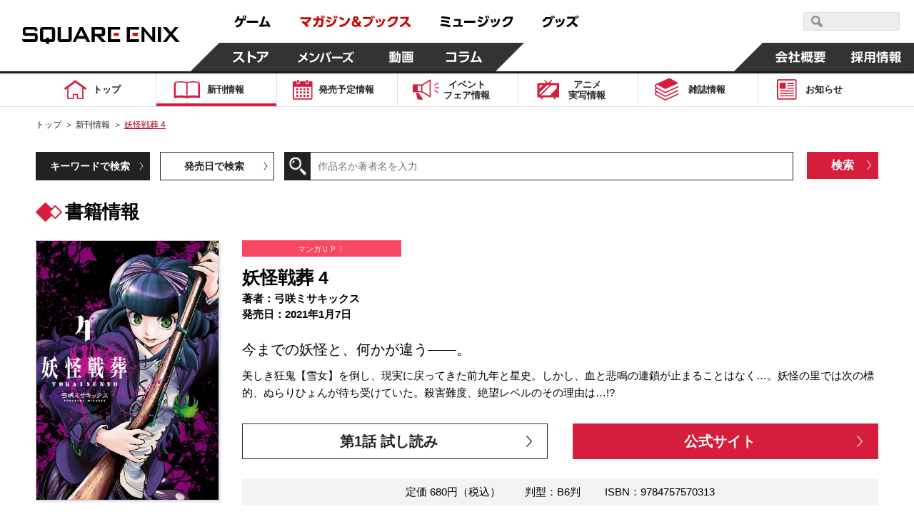

--- FILE ---
content_type: text/html; charset=UTF-8
request_url: https://magazine.jp.square-enix.com/top/comics/detail/9784757570313/
body_size: 11297
content:

<!DOCTYPE html>
<html>

<head>
	<title>妖怪戦葬 4 | SQUARE ENIX</title>
	<meta name="description" content="2021年1月7日 今までの妖怪と、何かが違う――。 美しき狂鬼【雪女】を倒し、現実に戻ってきた前九年と星史。しかし、血と悲鳴の連鎖が止まることはなく…。妖怪の里では次の標的、ぬらりひょんが待ち受けていた。殺害難度、絶望レベルのその理由は…!?">
	<meta name="keywords"
		content="妖怪戦葬,4,弓咲ミサキックス,マンガＵＰ！,2021年1月7日,マンガ,コミック,スクエニ">
	<meta charset="UTF-8">
<meta content="text/html; charset=UTF-8" http-equiv="Content-Type">
<meta name="viewport" content="width=device-width, initial-scale=1.0">
<meta http-equiv="X-UA-Compatible" content="IE=edge">
<meta name="format-detection" content="telephone=no">
<meta name="author" content="SQUARE ENIX CO., LTD." />

<!-- OGP -->
<!-- // OGP -->

<!-- common CSS -->
<link rel="stylesheet" type="text/css" href="/cmn/header_footer/css/anim.css" media="all">
<link rel="stylesheet" type="text/css" href="/cmn/header_footer/css/main.css?1903" media="all">
<link rel="stylesheet" type="text/css" href="/top/common/css/common.css?2002">
<!-- // common CSS -->
<!-- common JS -->
<script type="text/javascript" src="/cmn/js/jquery-1.10.2.min.js"></script>
<script type="text/javascript" src="/top/common/js/common.js"></script>
<script type="text/javascript" src="/top/common/js/scrolltopcontrol.js"></script>
<script type="text/javascript" src="/top/common/js/slick.min.js"></script>
<script type="text/javascript" src="/top/common/js/jquery.heightLine.js"></script>
<!--[if lte IE 9]>
<script src="/top/common/js/html5shiv.js"></script>
<script src="/top/common/js/css3-mediaqueries.js"></script>
<![endif]-->
<!-- // common JS -->
	<script type="text/javascript" src="/top/common/js/jquery.tile.min.js"></script>
	<script>
		$(window).on('load resize', function () {
			if (window.matchMedia('(max-width: 640px)').matches) {
				$('ul.listComics').each(function () {
					$(this).find(".img01").tile(2);
					$(this).find(".txt").tile(2);
					$(this).find("li").tile(2);
				});
			} else if (window.matchMedia('(min-width:640px)').matches) {
				$('ul.listComics').each(function () {
					$(this).find(".img01").tile(5);
					$(this).find(".txt").tile(5);
					$(this).find("li").tile(5);
				});
			}
		});
	</script>
	<!-- ページ固有CSS -->
	<link rel="stylesheet" type="text/css" href="/top/css/comics.css?t=20210330">
	<!-- // ページ固有CSS -->
	<!-- ページ固有JS -->
	<!-- // ページ固有JS -->
	<!-- Global Site Tag (gtag.js) - Google Analytics -->
<script async src="https://www.googletagmanager.com/gtag/js?id=G-ZKVVFKL840"></script>
<script>
  window.dataLayer = window.dataLayer || [];
  function gtag(){dataLayer.push(arguments);}
  gtag('js', new Date());

  gtag('config', 'G-ZKVVFKL840');
  gtag('config', 'UA-39676948-21');
  gtag('config', 'UA-813860-12');
</script>
<!-- Google Tag Manager -->
<script>(function(w,d,s,l,i){w[l]=w[l]||[];w[l].push({'gtm.start':
new Date().getTime(),event:'gtm.js'});var f=d.getElementsByTagName(s)[0],
j=d.createElement(s),dl=l!='dataLayer'?'&l='+l:'';j.async=true;j.src=
'https://www.googletagmanager.com/gtm.js?id='+i+dl;f.parentNode.insertBefore(j,f);
})(window,document,'script','dataLayer','GTM-PCR2WHQ');</script>
<!-- End Google Tag Manager -->
</head>

<body>
	<div id="wrapper">
		<header id="header">
<!-- // Global Site Tag (gtag.js) - Google Analytics -->

<!-- header -->
	<script type="text/javascript" src="/cmn/header_footer/js/lib/velocity.min.js"></script>
	<script type="text/javascript" src="/cmn/header_footer/js/lib/hammer.min.js"></script>
	<script type="text/javascript" src="/cmn/header_footer/js/lib/jquery.hammer.js"></script>
	<script type="text/javascript" src="/cmn/header_footer/js/lib/matchMedia.js"></script>
	<script type="text/javascript" src="/cmn/header_footer/js/lib/matchMedia.addListener.js"></script>
	<script type="text/javascript" src="/cmn/header_footer/js/plugin.js"></script>
	<script type="text/javascript" src="/cmn/header_footer/js/main.js"></script>
	<script type="text/javascript" src="/cmn/header_footer/js/mtSiteSearch.js"></script>
	<link rel="stylesheet" type="text/css" href="/cmn/header_footer/css/mtss.css" media="all">

	<header>
		<!-- スマホメニュー用オーバーレイ -->
		<div class="sqex-small-menu-overlay" id="sqex-small-menu-overlay"></div>

		<div class="sqex-header">
			<div class="sqex-header-main">

				<!-- スクエニロゴエリア -->
				<div class="sqex-header-logo">
					<a href="https://www.jp.square-enix.com/"><img src="/cmn/header_footer/img/logo.svg" /></a>
				</div><!-- sqex-header-logo -->

				<!-- PCサイズ用メニュー -->
				<div class="sqex-large-menu">
					<!-- 上側メニュー -->
					<div class="sqex-large-menu-main">
						<!-- 上側メニュー左 -->
						<div class="sqex-large-menu-main-l">
							<a href="https://www.jp.square-enix.com/game/" class="sqex-large-menu-button game" data-name="game">
								<span><svg xmlns="http://www.w3.org/2000/svg" viewBox="0 0 53 18"><title>ゲーム</title><path data-name="game" d="M4.172 17.53c5.541-1.17 8.44-3.581 8.99-9.951h3.981v-2.7H7.585a23.9 23.9 0 00.825-2.825l-3.082-.288a10.784 10.784 0 01-4.183 7.342l2.128 1.979A11.931 11.931 0 006.3 7.578h3.743c-.367 5.632-3.174 6.622-7.247 7.4zM12.612.958a13.6 13.6 0 011.229 3.491l1.614-.468A14.2 14.2 0 0014.116.526zm2.715-.036a13.813 13.813 0 011.248 3.473l1.614-.468A15.158 15.158 0 0016.85.472zm3.416 7.143v2.969h15.7V8.065h-15.7zm17.584 8.583c5.541-.234 8.054-.45 12.017-.846.2.522.312.792.587 1.565l2.917-1.241a29.163 29.163 0 00-4.476-8.007l-2.535 1.152a32.448 32.448 0 012.385 4.067c-3.119.216-4.146.27-6.568.324A80.252 80.252 0 0044.415 2.38l-3.156-.54c-1.486 5.938-2.238 8.151-3.486 11.858h-1.8z" fill="currentColor" fill-rule="evenodd"/></svg></span>
							</a>
							<a href="https://magazine.jp.square-enix.com/top/" class="sqex-large-menu-button books" data-name="books">
								<span><svg xmlns="http://www.w3.org/2000/svg" viewBox="0 0 156 18"><title>マガジン＆ブックス</title><path data-name="books" d="M2.35 10.184a32.436 32.436 0 017.32 6.964l2.587-2.087a39.054 39.054 0 00-2.7-2.825c3.174-2.249 5.706-4.66 6.623-8.943H.38v2.753h11.492a12.609 12.609 0 01-4.385 4.355A39.558 39.558 0 004.606 8.26zm17.54 7.108a13.369 13.369 0 006.384-9.735h3.762v.954a34.185 34.185 0 01-.349 4.8c-.183.774-.385 1.026-1.523 1.026a15.887 15.887 0 01-2.385-.216l.165 2.861a16.626 16.626 0 002.642.2c1.028 0 2.826 0 3.578-1.853.66-1.62.789-5.632.789-7.593V4.853h-6.367c.092-1.224.129-1.781.165-2.951l-3.027-.036c0 1.511-.018 2.069-.092 2.987h-4.92v2.7h4.606a9.841 9.841 0 01-5.431 7.539zm9.467-16.176a13.581 13.581 0 011.3 3.419l1.578-.576A15.062 15.062 0 0030.823.54zm2.825-.054a13.55 13.55 0 011.229 3.455l1.6-.54a14.446 14.446 0 00-1.34-3.473zm12.247 2.987a24.043 24.043 0 00-5.651-1.853l-1.046 2.321a27.365 27.365 0 015.523 2.051zm2.514-2.627a14.855 14.855 0 011.632 3.527l1.5-.72A14.961 14.961 0 0048.35.774zm-4.184 6.946a19.951 19.951 0 00-5.447-2.015L36.285 8.71a23.868 23.868 0 015.339 2.2zm7.082-7a14.107 14.107 0 011.542 3.563l1.522-.684A15.647 15.647 0 0051.272.738zM38.012 17.183c7.026-.882 10.934-3.347 13.558-10.346l-2.532-1.8c-2.22 7.054-5.779 8.529-11.669 9.051zM62.133 5.271a23.764 23.764 0 00-5.963-2.573l-1.3 2.447a23.57 23.57 0 015.725 2.735zm-6.261 11.822c7.614-.936 12.109-3.977 14.568-11.876l-2.569-1.745c-2.11 7.917-6.494 10-12.659 10.526zm23.624-8.64c1.119-.648 2.624-1.512 2.624-3.455 0-1.8-1.468-3.329-3.853-3.329-2.532 0-4 1.475-4 3.347a4.45 4.45 0 001.266 2.9c-1.156.666-2.954 1.817-2.954 4.139 0 2.447 1.945 4.66 5.156 4.66a7.77 7.77 0 004.256-1.368l.936 1.08h3.614l-2.605-2.951a13.063 13.063 0 001.908-3.4l-2.312-1.673a12.984 12.984 0 01-1.449 2.987zm.734 4.858a4.176 4.176 0 01-2.367.792 2.158 2.158 0 01-2.385-2.087 2.738 2.738 0 011.669-2.249zm-2.349-6.694a3.046 3.046 0 01-.972-1.619 1.143 1.143 0 011.284-1.044 1.094 1.094 0 011.23 1.062c0 .705-.459.975-1.542 1.605zm10.614-3.635v2.843h10.531c-.55 3.455-1.761 7.36-9.375 8.727l1.321 2.7a14.7 14.7 0 008.036-4.139 12.956 12.956 0 003.045-6.586l-3.041-3.541H88.495zm10.88-1.152a14.985 14.985 0 012.073 3.293l1.266-.882a14.847 14.847 0 00-2.147-3.221zm2.55-.54a15.286 15.286 0 011.981 3.347l1.3-.846a15.169 15.169 0 00-2.073-3.293zm8 9.321a19.288 19.288 0 00-1.613-4.566l-2.311.612a18.354 18.354 0 011.449 4.534zm4-.828a16.887 16.887 0 00-1.358-4.426l-2.312.45a21.358 21.358 0 011.284 4.5zm-4.826 7.7c7.926-1.907 9.3-7.4 10.238-11.408l-2.844-.666c-1.174 6.208-2.99 8.529-9.265 9.915zm15.326-.018c5.247-.99 12.182-4.013 12.9-14.9h-10.55a11.089 11.089 0 01-4.513 5.038l1.871 2.105a14.241 14.241 0 004.55-4.5h5.266c-1.193 7.2-7.229 9.051-10.715 9.609zm16.05-14.809v2.717h8.623a14.838 14.838 0 01-3.395 5.308 18.647 18.647 0 01-6.311 4.21l1.651 2.393a21.827 21.827 0 006.972-4.966 55.944 55.944 0 015.137 5.074l2.459-2.357a48.083 48.083 0 00-5.8-4.858 17.981 17.981 0 003.156-7.521h-12.491z" fill="currentColor" fill-rule="evenodd"/></svg></span>
							</a>
							<a href="https://www.jp.square-enix.com/music/" class="sqex-large-menu-button music" data-name="music">
								<span><svg xmlns="http://www.w3.org/2000/svg" viewBox="0 0 103 18"><title>ミュージック</title><path data-name="music" d="M14.288 3.471A57.8 57.8 0 002.197 1.852L1.72 4.479a52.4 52.4 0 0112.017 1.907zm-.972 5.273A51.263 51.263 0 002.142 6.999L1.61 9.572a51.269 51.269 0 0111.137 1.872zm1.687 5.614A61.9 61.9 0 001.17 12.379l-.551 2.753a61.054 61.054 0 0113.412 2.194zm13.59-.45a74.513 74.513 0 00.789-8.151h-9.251v2.537h6.256a47.037 47.037 0 01-.642 5.614h-7.224v2.555h13.154v-2.556h-3.082zm5.52-5.92v2.969h15.706v-2.97H34.113zm26.639-4.049a24.043 24.043 0 00-5.651-1.853l-1.046 2.321a27.387 27.387 0 015.523 2.051zm2.513-2.627a14.819 14.819 0 011.633 3.527l1.5-.72A14.961 14.961 0 0064.673.664zm-4.183 6.946a19.951 19.951 0 00-5.451-2.014l-1.027 2.357a23.868 23.868 0 015.339 2.2zm7.082-7a14.068 14.068 0 011.541 3.563l1.523-.684A15.647 15.647 0 0067.595.628zM54.331 17.074c7.027-.882 10.935-3.347 13.559-10.346l-2.532-1.8c-2.22 7.054-5.779 8.529-11.669 9.051zm20.656-6.568a19.288 19.288 0 00-1.615-4.57l-2.312.612a18.325 18.325 0 011.45 4.534zm4-.828a16.812 16.812 0 00-1.358-4.426l-2.311.45a21.358 21.358 0 011.284 4.5zm-4.825 7.7c7.926-1.907 9.3-7.4 10.238-11.408l-2.844-.666c-1.174 6.208-2.991 8.529-9.266 9.915zm15.325-.018c5.247-.99 12.183-4.013 12.9-14.9H91.831a11.091 11.091 0 01-4.514 5.038l1.872 2.105a14.251 14.251 0 004.55-4.5h5.265c-1.192 7.2-7.228 9.051-10.714 9.609z" fill="currentColor" fill-rule="evenodd"/></svg></span>
							</a>
							<a href="https://www.jp.square-enix.com/goods/" class="sqex-large-menu-button goods" data-name="goods">
								<span><svg xmlns="https://www.w3.org/2000/svg" viewBox="0 0 52 18"><title>グッズ</title><path data-name="goods" d="M2.526 17.593c8.862-1.547 10.99-6.874 12.073-11.48l-2.385-3.149H4.746A10.35 10.35 0 01.435 7.75l1.871 2.123a13.293 13.293 0 004.348-4.265h5.138c-.771 3.671-2.679 8.259-10.458 9.321zm12.366-16.41a15.353 15.353 0 011.963 3.365l1.3-.828A15.164 15.164 0 0016.119.409zm-2.4.72a14.624 14.624 0 011.981 3.329l1.3-.846A15.782 15.782 0 0013.7 1.111zm10.155 8.619a19.288 19.288 0 00-1.615-4.57l-2.312.612a18.325 18.325 0 011.45 4.534zm4-.828a16.843 16.843 0 00-1.357-4.426l-2.312.45a21.358 21.358 0 011.284 4.5zm-4.825 7.7c7.926-1.907 9.3-7.4 10.238-11.408l-2.844-.666c-1.174 6.208-2.991 8.529-9.265 9.915zM45.446 2.567h-10.2v2.717h8.623a17.079 17.079 0 01-9.688 9.519l1.652 2.411a22.091 22.091 0 006.99-5 51.7 51.7 0 015.119 5.056l2.422-2.393a51.6 51.6 0 00-5.761-4.84 18 18 0 002.531-4.966zm.733-.864a14.064 14.064 0 011.6 3.527l1.394-.7a15.493 15.493 0 00-1.688-3.473zm2.422-.648A14.862 14.862 0 0150.179 4.6l1.394-.7A15.891 15.891 0 0049.904.409z" fill="currentColor" fill-rule="evenodd"/></svg></span>
							</a>
						</div><!-- sqex-large-menu-main-l -->
						<!-- 上側メニュー右 -->
						<div class="sqex-large-menu-main-r">
							<div class="sqex-header-search">
								<!-- 検索エリア -->
								<div id="sqexSiteSearch_pc"></div>
							</div>
						</div>
					</div><!-- sqex-large-menu-main -->
					<!-- 下側メニュー -->
					<div class="sqex-large-menu-sub">
						<!-- 下側メニュー左 -->
						<div class="sqex-large-menu-sub-l">
							<a href="https://store.jp.square-enix.com/" class="sqex-large-menu-button store sqex-l-diamond" data-name="store">
								<span>ストア</span>
							</a>
							<a href="https://member.jp.square-enix.com/" class="sqex-large-menu-button members sqex-r-diamond" data-name="members">
								<span>メンバーズ</span>
							</a>
							<a href="https://www.jp.square-enix.com/presents/" class="sqex-large-menu-button presents sqex-r-diamond" data-name="presents">
								<span>動画</span>
							</a>
							<a href="https://www.jp.square-enix.com/column/" class="sqex-large-menu-button column sqex-r-diamond" data-name="column">
								<span>コラム</span>
							</a>
						</div>
						<!-- 下側メニュー右 -->
						<div class="sqex-large-menu-sub-r">
							<a href="https://www.jp.square-enix.com/company/ja/" class="sqex-large-menu-button company sqex-l-diamond" data-name="company">
								<span>会社情報</span>
							</a>
							<a href="https://www.jp.square-enix.com/recruit/" class="sqex-large-menu-button recruit">
								<span>採用情報</span>
							</a>
						</div>
					</div>
				</div>

				<!-- スマホサイズ用メニュー -->
				<div class="sqex-small-menu" id="sqex-small-menu">
					<div class="sqex-small-menu-content">
						<!-- 見出し -->
						<div class="sqex-small-menu-header">
							SQUARE ENIX 公式サイトメニュー
						</div>
						<!-- ボタンリスト -->
						<div class="sqex-small-menu-main">
							<ul>
								<li>
									<a href="https://www.jp.square-enix.com/game/">ゲーム</a>
								</li>
								<li>
									<a href="https://magazine.jp.square-enix.com/top/">マガジン＆ブックス</a>
								</li>
								<li>
									<a href="https://www.jp.square-enix.com/music/">ミュージック</a>
								</li>
								<li>
									<a href="https://www.jp.square-enix.com/goods/">グッズ</a>
								</li>
							</ul>
						</div>
						<div class="sqex-small-menu-main">
							<ul>
								<li>
									<a href="https://store.jp.square-enix.com/">ストア</a>
								</li>
								<li>
									<a href="https://member.jp.square-enix.com/">メンバーズ</a>
								</li>
								<li>
									<a href="https://www.jp.square-enix.com/presents/">動画</a>
								</li>
								<li>
									<a href="https://www.jp.square-enix.com/column/">コラム</a>
								</li>
							</ul>
						</div>
						<!-- サブメニュー -->
						<div class="sqex-small-menu-sub">
							<ul>
								<li>
									<a href="https://www.jp.square-enix.com/company/ja/">
										会社情報
									</a>
								</li>
								<li>
									<a href="https://www.jp.square-enix.com/recruit/">
										採用情報
									</a>
								</li>
							</ul>
							<!-- 検索エリア -->
							<div class="sqex-small-menu-search">
								<div class="search-title">スクウェア・エニックス サイト内検索</div>
								<div id="sqexSiteSearch_sp"></div>
							</div>
						</div>
					</div>
				</div>

				<!-- スマートフォンサイズ用、メニュー開閉ボタン -->
				<a class="sqex-small-menu-button" id="sqex-small-menu-button" href="">
					<ul>
						<li></li>
						<li></li>
						<li></li>
					</ul>
				</a>

			</div><!-- sqex-header-main -->
		</div><!-- sqex-header -->

	</header>

<p class="btnMenu spon open"><img src="/top/common/images/btn_menu.gif" alt="Menu"></p>
<div class="spNavi spon">
<nav class="gnavi">
<div>
<ul>
<li class="gnav01"><a href="/top/"><span>トップ</span></a></li>
<li class="gnav02"><a href="/top/comics/" class="on"><span>新刊情報</span></a></li>
<li class="gnav03"><a href="/top/calendar/"><span>発売予定<em class="pcon">情報</em></span></a></li>
<li class="gnav04"><a href="/top/event/"><span>イベント<br>フェア<em class="pcon">情報</em></span></a></li>
<li class="gnav05"><a href="/top/anime/"><span>アニメ<br>実写<em class="pcon">情報</em></span></a></li>
<li class="gnav06"><a href="/top/#magazines"><span>雑誌情報</span></a></li>
<li class="gnav07"><a href="/top/news/"><span>お知らせ</span></a></li>
<li class="spon"><a href="#" class="disabled"><span>&nbsp;</span></a></li>
</ul>
<form id='header_form' action="" method="get">
<input type="hidden" name="search" value="q" />
<dl class="searchBtn">
<dt><input type="image" src="/top/common/images/btn_search.gif" alt="検索"></dt>
<dd><input name='sword' type="text" placeholder="作品名か著者名を入力"></dd>
</dl>
<ul class="spInput clearfix">
<li><label><input type="radio" name="ra01" value='comics' checked><span>新刊情報</span></label></li>
<li><label><input type="radio" name="ra01" value='event'><span>フェア・イベント</span></label></li>
</ul>
<p class="button01"><input type="submit" value="検索"></p>
</form>
<script type='text/javascript'>
$(function(){
	$('#header_form input[type="submit"], #header_form input[type="image"]').on('click', function(){
		var checked = $('#header_form input[type="radio"]:checked').val();
		console.log(checked);
		$('#header_form').attr('action', '/top/'+checked+'/');
		$('#header_form').submit();
	});
});
</script>
</div>
</nav><!-- //.gnavi -->
<p class="btnClose close"><img src="/top/common/images/btn_close.gif" alt="Menu"></p>
</div>
</header><!-- //#header -->
		<div class="main">
			<nav class="gnavi">
				<div>
					<ul>
<li class="gnav01"><a href="/top/"><span>トップ</span></a></li>
<li class="gnav02"><a href="/top/comics/" class="on"><span>新刊情報</span></a></li>
<li class="gnav03"><a href="/top/calendar/"><span>発売予定<em class="pcon">情報</em></span></a></li>
<li class="gnav04"><a href="/top/event/"><span>イベント<br>フェア<em class="pcon">情報</em></span></a></li>
<li class="gnav05"><a href="/top/anime/"><span>アニメ<br>実写<em class="pcon">情報</em></span></a></li>
<li class="gnav06"><a href="/top/#magazines"><span>雑誌情報</span></a></li>
<li class="gnav07"><a href="/top/news/"><span>お知らせ</span></a></li>
<li class="spon"><a href="#" class="disabled"><span>&nbsp;</span></a></li>
</ul>
				</div>
			</nav><!-- //.gnavi -->
		</div><!-- //.main -->

		<div id="contents">
			<nav class="pnavi">
				<ul>
					<li><a href="/top/">トップ</a>&#65310;</li>
					<li><a href="/top/comics/">新刊情報</a>&#65310;</li>
					<li><span class="pc_ttl">妖怪戦葬 4</span></li>
				</ul>
			</nav><!-- //.pnavi -->

			<section class="comicsArea detailSet">
				<div class="inner">
					<div class="linkList fo14">
						<ul class="dropdown clearfix">
							<li><a class="first_active" href="javascript:void(0);">キーワードで検索</a>
								<div class="listCont clearfix">
									<form action="/top/comics/" method="get">
										<input type="hidden" name="search" value="q" />
										<dl class="searchBtn">
											<dt><input type="image" src="/top/common/images/btn_search.gif" alt="検索">
											</dt>
											<dd><input type="text" name="sword" value="" placeholder="作品名か著者名を入力"></dd>
										</dl>
										<p class="button01"><input type="submit" value="検索" /></p>
									</form>
								</div>
							</li>
							<li><a href="javascript:void(0);">発売日で検索</a>
								<div class="listCont clearfix">
									<form action="/top/comics/" method="get">
										<input type="hidden" name="search" value="s" />
										<div class="listDate">
											<span class="selSet sel01">
												<select name="year">
													<option value="">選択する</option>
																																							<option value="2026" selected>2026</option>
																										<option value="2025" >2025</option>
																										<option value="2024" >2024</option>
																										<option value="2023" >2023</option>
																										<option value="2022" >2022</option>
																										<option value="2021" >2021</option>
																										<option value="2020" >2020</option>
																										<option value="2019" >2019</option>
																										<option value="2018" >2018</option>
																										<option value="2017" >2017</option>
																										<option value="2016" >2016</option>
																										<option value="2015" >2015</option>
																										<option value="2014" >2014</option>
																										<option value="2013" >2013</option>
																										<option value="2012" >2012</option>
																										<option value="2011" >2011</option>
																										<option value="2010" >2010</option>
																										<option value="2009" >2009</option>
																										<option value="2008" >2008</option>
																										<option value="2007" >2007</option>
																										<option value="2006" >2006</option>
																										<option value="2005" >2005</option>
																										<option value="2004" >2004</option>
																										<option value="2003" >2003</option>
																										<option value="2002" >2002</option>
																										<option value="2001" >2001</option>
																										<option value="2000" >2000</option>
																										<option value="1999" >1999</option>
																										<option value="1998" >1998</option>
																										<option value="1997" >1997</option>
																										<option value="1996" >1996</option>
																										<option value="1995" >1995</option>
																										<option value="1994" >1994</option>
																										<option value="1993" >1993</option>
																																						</select>
											</span>
											<span class="selTxt fo16">年</span>
											<span class="selSet sel01">
												<select name="month">
													<option value="">選択する</option>
																																							<option value="1" selected>1</option>
																																						</select>
											</span>
											<span class="selTxt fo16">月</span>
											<span class="selSet sel02">
												<select name="label">
													<option value="">カテゴリで絞り込む（任意）</option>
																																							<option value="1" >少年ガンガン
													</option>
																										<option value="10" >ガンガンウイング
													</option>
																										<option value="11" >ガンガンpixiv
													</option>
																										<option value="12" >ガンガンONLINE
													</option>
																										<option value="13" >ガンガンJOKER
													</option>
																										<option value="14" >アンソロジー
													</option>
																										<option value="15" >SQUARE ENIX NOVELS
													</option>
																										<option value="16" >Gファンタジー
													</option>
																										<option value="17" >SQEXノベル
													</option>
																										<option value="18" >ガンガンBLiss
													</option>
																										<option value="2" >ヤングガンガン
													</option>
																										<option value="3" >マンガＵＰ！
													</option>
																										<option value="4" >ビッグガンガン
													</option>
																										<option value="5" >ステンシル
													</option>
																										<option value="6" >ゲーム関連
													</option>
																										<option value="7" >ギャグ王
													</option>
																										<option value="8" >ガンガンパワード
													</option>
																										<option value="9" >ガンガンノベルズ
													</option>
																																						</select>
											</span>
										</div>
										<p class="button01"><input type="submit" value="検索"></p>
									</form>
								</div>
							</li>
						</ul>
					</div><!-- //.linkList -->
					<h1 class="headTitle01 fo26">書籍情報</h1>
					<div class="comDetail clearfix">
						<p class="photo01"><img src="/top/shoei/9784757570313.jpg?t=20240329150206"
								alt="妖怪戦葬 4"></p>
						<div class="cont fo15">
							<p class="tit01 fo11">マンガＵＰ！</p>
							<p class="tit02 fo25">妖怪戦葬 4</p>
							<p class="tit03">
								著者：弓咲ミサキックス<br>																																								発売日：2021年1月7日
							</p>
							<p class="fo20 mb10">今までの妖怪と、何かが違う――。</p>
							<p class="txt01">美しき狂鬼【雪女】を倒し、現実に戻ってきた前九年と星史。しかし、血と悲鳴の連鎖が止まることはなく…。妖怪の里では次の標的、ぬらりひょんが待ち受けていた。殺害難度、絶望レベルのその理由は…!?</p>
														<ul class="btnSet fo20 clearfix">
																<li class="floatL"><a href="https://magazine.jp.square-enix.com/yg/introduction/youkaisensou/" target="_blank">第1話 試し読み</a></li>
																								<li class="floatR"><a href="https://magazine.jp.square-enix.com/yg/introduction/youkaisensou/" target="_blank">公式サイト</a></li>
															</ul>
														<p class="txt02">
																定価																680円（税込）　　<br class="spon">
																判型：B6判　　<br class="spon">
								ISBN：9784757570313<br>
							</p>
						</div>
					</div>

										<h2 class="headTitle02 fo18"><span>書籍を購入する</span></h2>
					<ul class="bannerList clearfix">
												<li><a href="http://www.amazon.co.jp/gp/product/4757570317?ie=UTF8&amp;tag=semb-22&amp;linkCode=as2&amp;camp=247&amp;creative=1211&amp;creativeASIN=4757570317" target="_blank"><img src="/top/images/comics/detail/banner01.jpg"
									alt="こちらで販売中 amazon"></a></li>												<li><a href="http://7net.omni7.jp/detail_isbn/9784757570313" target="_blank"><img src="/top/images/comics/detail/banner02.jpg"
									alt="セブンネットショッピング"></a></li>												<li class="rakuten_link"><a href="http://ad2.trafficgate.net/t/r/22/188/152355_161823/0/-/http://books.rakuten.co.jp/rdt/item/?sid=213310&amp;sno=ISBN:9784757570313" target="_blank"><img
									src="/top/images/comics/detail/banner03.jpg" alt="Rakuten ブックス"></a></li>
																	</ul>
					
										<h2 class="headTitle02 fo18"><span>デジタル版配信書店</span></h2>
					<ul class="bannerList clearfix digital_books_list">
												<li><a href="https://magazine.jp.square-enix.com/mangaup/" target="_blank"><img src="/top/img/100_6_o_1f1ti92u51rk6r8vlfe2en17b17.jpg"
									alt="マンガＵＰ！"></a></li>
												<li><a href="https://www.amazon.co.jp/s/ref=nb_sb_noss?__mk_ja_JP=カタカナ&url=search-alias%3Ddigital-text&field-keywords=妖怪戦葬 スクウェア・エニックス" target="_blank"><img src="/top/img/100_1_o_1f1ti4gr318sh23igq91qdvet87.jpg"
									alt="Kindleストア"></a></li>
												<li><a href="https://manga.line.me/search_product/list?word=妖怪戦葬" target="_blank"><img src="/top/img/100_2_o_1f1ti5lqptirgevj1812e2qsm7.jpg"
									alt="LINEマンガ"></a></li>
												<li><a href="https://www.cmoa.jp/search/result/?header_word=妖怪戦葬 スクウェア・エニックス" target="_blank"><img src="/top/img/100_3_o_1f1ti6hhamegrta8j1ghckv97.jpg"
									alt="コミックシーモア"></a></li>
												<li><a href="https://ebookjapan.yahoo.co.jp/search/?keyword=妖怪戦葬 スクウェア・エニックス" target="_blank"><img src="/top/img/100_7_o_1f1tiaatv18hb1bhc1oj71qa71kgm7.jpg"
									alt="ebookjapan"></a></li>
											</ul>
					<p class="links fo15"><a href="/top/store/">デジタル版配信ストア一覧はコチラ</a></p>
					<p class="links fo12">
						※上記は紙版の販売価格です。デジタル版の販売価格は各ストアにてご確認ください。<br>
						※デジタル版の配信日時や販売価格はストアごとに異なることがあります。また発売日前はストアのページが無い場合があります。
					</p>
					
										<h2 class="headTitle02 fo18"><span>妖怪戦葬</span></h2>
					<ul class="listComics clearfix">
												<li class="comic_article">
							<p class="img01"><a href="/top/comics/detail/9784757585447/"><img
										src="/top/shoei/9784757585447.jpg?t=20240329150206" alt="妖怪戦葬"></a></p>
							<span class="dates fo15">2023.5.6</span>
							<p class="txt fo15"><span class="numCol">妖怪戦葬</span><span class="numCol2">10(完)</span>
							</p>
							<p class="btn fo14"><a href="/top/comics/detail/9784757585447/">詳しく見る</a></p>
						</li>
												<li class="comic_article">
							<p class="img01"><a href="/top/comics/detail/9784757582835/"><img
										src="/top/shoei/9784757582835.jpg?t=20240329150206" alt="妖怪戦葬"></a></p>
							<span class="dates fo15">2022.12.7</span>
							<p class="txt fo15"><span class="numCol">妖怪戦葬</span><span class="numCol2">9</span>
							</p>
							<p class="btn fo14"><a href="/top/comics/detail/9784757582835/">詳しく見る</a></p>
						</li>
												<li class="comic_article">
							<p class="img01"><a href="/top/comics/detail/9784757580565/"><img
										src="/top/shoei/9784757580565.jpg?t=20240329150206" alt="妖怪戦葬"></a></p>
							<span class="dates fo15">2022.8.5</span>
							<p class="txt fo15"><span class="numCol">妖怪戦葬</span><span class="numCol2">8</span>
							</p>
							<p class="btn fo14"><a href="/top/comics/detail/9784757580565/">詳しく見る</a></p>
						</li>
												<li class="comic_article">
							<p class="img01"><a href="/top/comics/detail/9784757578586/"><img
										src="/top/shoei/9784757578586.jpg?t=20240329150206" alt="妖怪戦葬"></a></p>
							<span class="dates fo15">2022.4.7</span>
							<p class="txt fo15"><span class="numCol">妖怪戦葬</span><span class="numCol2">7</span>
							</p>
							<p class="btn fo14"><a href="/top/comics/detail/9784757578586/">詳しく見る</a></p>
						</li>
												<li class="comic_article">
							<p class="img01"><a href="/top/comics/detail/9784757575547/"><img
										src="/top/shoei/9784757575547.jpg?t=20240329150206" alt="妖怪戦葬"></a></p>
							<span class="dates fo15">2021.11.6</span>
							<p class="txt fo15"><span class="numCol">妖怪戦葬</span><span class="numCol2">6</span>
							</p>
							<p class="btn fo14"><a href="/top/comics/detail/9784757575547/">詳しく見る</a></p>
						</li>
												<li class="comic_article">
							<p class="img01"><a href="/top/comics/detail/9784757572904/"><img
										src="/top/shoei/9784757572904.jpg?t=20240329150206" alt="妖怪戦葬"></a></p>
							<span class="dates fo15">2021.6.7</span>
							<p class="txt fo15"><span class="numCol">妖怪戦葬</span><span class="numCol2">5</span>
							</p>
							<p class="btn fo14"><a href="/top/comics/detail/9784757572904/">詳しく見る</a></p>
						</li>
												<li class="comic_article">
							<p class="img01"><a href="/top/comics/detail/9784757567320/"><img
										src="/top/shoei/9784757567320.jpg?t=20240329150206" alt="妖怪戦葬"></a></p>
							<span class="dates fo15">2020.7.7</span>
							<p class="txt fo15"><span class="numCol">妖怪戦葬</span><span class="numCol2">3</span>
							</p>
							<p class="btn fo14"><a href="/top/comics/detail/9784757567320/">詳しく見る</a></p>
						</li>
												<li class="comic_article">
							<p class="img01"><a href="/top/comics/detail/9784757566071/"><img
										src="/top/shoei/9784757566071.jpg?t=20240329150206" alt="妖怪戦葬"></a></p>
							<span class="dates fo15">2020.4.11</span>
							<p class="txt fo15"><span class="numCol">妖怪戦葬</span><span class="numCol2">2</span>
							</p>
							<p class="btn fo14"><a href="/top/comics/detail/9784757566071/">詳しく見る</a></p>
						</li>
												<li class="comic_article">
							<p class="img01"><a href="/top/comics/detail/9784757566064/"><img
										src="/top/shoei/9784757566064.jpg?t=20240329150206" alt="妖怪戦葬"></a></p>
							<span class="dates fo15">2020.4.11</span>
							<p class="txt fo15"><span class="numCol">妖怪戦葬</span><span class="numCol2">1</span>
							</p>
							<p class="btn fo14"><a href="/top/comics/detail/9784757566064/">詳しく見る</a></p>
						</li>
											</ul>
					
									</div>
			</section><!-- //.comicsArea -->
		</div><!-- //#contents -->

		<!-- footer -->
			<footer>
		<div class="sqex-footer">
			<div class="sqex-footer-main">
				<!-- フッターメニュー -->
				<div class="sqex-footer-menu">
					<!-- メインリンク一覧 -->
					<div class="sqex-footer-menu-main">

						<table class="sqex-footer-menu-main-item">
							<tr>
								<td class="sqex-footer-menu-main-col">
									<div class="sqex-footer-navi">
										<div class="sqex-footer-navi-h1">ゲーム</div>
										<div class="sqex-footer-navi-main">

											<div class="sqex-footer-navi-main-list">

												<div class="sqex-footer-navi-main-item">
													<ul class="sqex-footer-navi-link">
														<li>
															<a href="https://www.jp.square-enix.com/game/">ゲームトップ</a>
														</li>
														<li>
															<a href="https://www.jp.square-enix.com/game/?pf=33" >PlayStation 5</a>
														</li>
														<li>
															<a href="https://www.jp.square-enix.com/game/?pf=1" >PlayStation 4</a>
														</li>
														<li>
															<a href="https://www.jp.square-enix.com/game/?pf=35" >Nintendo Switch 2</a>
														</li>
														<li>
															<a href="https://www.jp.square-enix.com/game/?pf=4" >Nintendo Switch</a>
														</li>
														<li>
															<a href="https://www.jp.square-enix.com/game/?pf=34" >Xbox Series  X|S</a>
														</li>
														<li>
															<a href="https://www.jp.square-enix.com/game/?pf=7" >Xbox One</a>
														</li>
														<li>
															<a href="https://www.jp.square-enix.com/game/?pf=8" >Windows</a>
														</li>
													</ul>
												</div>

												<div class="sqex-footer-navi-main-item">
													<ul class="sqex-footer-navi-link">
														<li>
															<a href="https://www.jp.square-enix.com/game/pf/ios/">iOS</a>
														</li>
														<li>
															<a href="https://www.jp.square-enix.com/game/pf/android/">Android</a>
														</li>
														<li>
															<a href="https://www.jp.square-enix.com/game/pf/browser/">PCブラウザ</a>
														</li>
														<li>
															<a href="https://www.jp.square-enix.com/game/pf/arcade/">アーケード</a>
														</li>
													</ul>
													<div class="sqex-footer-navi-h2">MMORPG</div>
													<ul class="sqex-footer-navi-link">
														<li>
															<a href="https://www.dqx.jp/">ドラゴンクエストX</a>
														</li>
														<li>
															<a href="https://jp.finalfantasyxiv.com/">ファイナルファンタジーXIV</a>
														</li>
														<li>
															<a href="http://www.playonline.com/ff11/index.shtml" >ファイナルファンタジーXI</a>
														</li>
													</ul>
												</div>

											</div><!-- sqex-footer-navi-main-list -->

										</div>
									</div><!-- sqex-footer-navi -->
								</td>

								<td class="sqex-footer-menu-main-col">
									<div class="sqex-footer-navi">
										<div class="sqex-footer-navi-h1">マガジン＆ブックス</div>
										<div class="sqex-footer-navi-main">
											<div class="sqex-footer-navi-main-list">
												<div class="sqex-footer-navi-main-item">
											<ul class="sqex-footer-navi-link">
												<li>
													<a href="https://magazine.jp.square-enix.com/top/">マガジン＆ブックストップ</a>
												</li>
												<li>
													<a href="https://magazine.jp.square-enix.com/gangan/">少年ガンガン</a>
												</li>
												<li>
													<a href="https://magazine.jp.square-enix.com/gfantasy/">Gファンタジー</a>
												</li>
												<li>
													<a href="https://magazine.jp.square-enix.com/joker/">ガンガンJOKER</a>
												</li>
												<li>
													<a href="https://magazine.jp.square-enix.com/yg/">ヤングガンガン</a>
												</li>
												<li>
													<a href="https://magazine.jp.square-enix.com/biggangan/">ビッグガンガン</a>
												</li>
											</ul>
												</div>
												<div class="sqex-footer-navi-main-item">
											<ul class="sqex-footer-navi-link">
												<li>
													<a href="https://www.ganganonline.com/">ガンガンONLINE</a>
												</li>
												<li>
													<a href="https://magazine.jp.square-enix.com/mangaup/">マンガUP！</a>
												</li>
												<li>
													<a href="https://magazine.jp.square-enix.com/gamebooks/">GAME BOOKS ONLINE</a>
												</li>
												<li>
													<a href="https://magazine.jp.square-enix.com/sqexnovel/">SQEXノベル</a>
												</li>
												<li>
													<a href="https://magazine.jp.square-enix.com/bliss/">ガンガンBLiss</a>
												</li>
												<li>
													<a href="https://magazine.jp.square-enix.com/top/anime/">アニメ・実写情報</a>
												</li>
											</ul>
												</div>
											</div>
										</div>
									</div><!-- sqex-footer-navi -->
								</td>
								<td class="sqex-footer-menu-main-col">
									<div class="sqex-footer-navi">
										<div class="sqex-footer-navi-h1">ミュージック</div>
										<div class="sqex-footer-navi-main">
											<ul class="sqex-footer-navi-link">
												<li>
													<a href="https://www.jp.square-enix.com/music/">ミュージックトップ</a>
												</li>
												<li>
													<a href="http://blog.jp.square-enix.com/music/cm_blog/">SQUARE ENIX MUSIC BLOG</a>
												</li>
											</ul>
										</div>
									</div><!-- sqex-footer-navi -->

									<div class="sqex-footer-navi">
										<div class="sqex-footer-navi-h1">グッズ</div>
										<div class="sqex-footer-navi-main">
											<ul class="sqex-footer-navi-link">
												<li>
													<a href="https://www.jp.square-enix.com/goods/">グッズトップ</a>
												</li>
											</ul>
										</div>
									</div><!-- sqex-footer-navi -->
								</td>

							</tr>
						</table>


						<table class="sqex-footer-menu-main-item">
							<tr>

								<td class="sqex-footer-menu-main-col">
									<div class="sqex-footer-navi">
										<div class="sqex-footer-navi-h1">オンラインサービス</div>
										<div class="sqex-footer-navi-main">
											<ul class="sqex-footer-navi-link">
												<li>
													<a href="https://store.jp.square-enix.com/">スクウェア・エニックス e-STORE</a>
												</li>
												<li>
													<a href="https://member.jp.square-enix.com/">スクエニ メンバーズ</a>
												</li>
												<li>
													<a href="https://www.jp.square-enix.com/account/">スクウェア・エニックス アカウント</a>
												</li>
											</ul>
										</div>
									</div><!-- sqex-footer-navi -->

									<div class="sqex-footer-navi">
										<div class="sqex-footer-navi-h1">関連店舗</div>
										<div class="sqex-footer-navi-main">
											<ul class="sqex-footer-navi-link">
												<li>
													<a href="https://www.jp.square-enix.com/shoplist/">関連店舗一覧</a>
												</li>
												<li>
													<a href="https://www.jp.square-enix.com/artnia/">アルトニア</a>
												</li>
												<li>
													<a href="https://www.jp.square-enix.com/sqexgarden/">スクウェア・エニックス ガーデン</a>
												</li>
											</ul>
										</div>
									</div><!-- sqex-footer-navi -->
								</td>

								<td class="sqex-footer-menu-main-col">

									<div class="sqex-footer-navi">
										<div class="sqex-footer-navi-h1">ポータル・特設サイト</div>
										<div class="sqex-footer-navi-main">
											<ul class="sqex-footer-navi-link">
												<li>
													<a href="http://www.dragonquest.jp/">ドラゴンクエスト</a>
												</li>
												<li>
													<a href="https://jp.finalfantasy.com/">ファイナルファンタジー</a>
												</li>
												<li>
													<a href="https://www.jp.square-enix.com/kingdom/">キングダム ハーツ</a>
												</li>
												<li>
													<a href="https://www.jp.square-enix.com/saga_portal/">サガ</a>
												</li>
												<li>
													<a href="https://www.jp.square-enix.com/eternalsphere/">スターオーシャン</a>
												</li>
												<li>
													<a href="https://www.jp.square-enix.com/pcgamehub/">PC GAME HUB</a>
												</li>
												<li>
													<a href="https://www.sqex-ee.jp/">エクストリームエッジ</a>
												</li>
											</ul>
										</div>
									</div><!-- sqex-footer-navi -->
								</td>
							</tr>
						</table>

						<table class="sqex-footer-menu-main-item">
							<tr>
								<td class="sqex-footer-menu-main-col">
									<div class="sqex-footer-navi">
										<div class="sqex-footer-navi-h1">その他</div>
										<div class="sqex-footer-navi-main">
											<ul class="sqex-footer-navi-link">
												<li>
													<a href="https://www.jp.square-enix.com/topics/">トピックス一覧</a>
												</li>
												<li>
													<a href="https://www.jp.square-enix.com/calendar/">発売・イベントカレンダー</a>
												</li>
												<li>
													<a href="https://www.jp.square-enix.com/socialmedia/">ソーシャルメディアアカウント一覧</a>
												</li>
												<li>
													<a href="https://www.jp.square-enix.com/mailnews/">公式メールマガジン</a>
												</li>
												<li>
													<a href="https://www.jp.square-enix.com/license/">ライセンスについてのお問い合わせ</a>
												</li>
											</ul>
										</div>
									</div><!-- sqex-footer-navi -->

									<div class="sqex-footer-navi">
										<div class="sqex-footer-navi-h1">会社情報</div>
										<div class="sqex-footer-navi-main">
											<ul class="sqex-footer-navi-link">
												<li>
													<a href="https://www.jp.square-enix.com/company/ja/">会社情報</a>
												</li>
												<li>
													<a href="https://www.jp.square-enix.com/recruit/">採用情報</a>
												</li>
											</ul>
										</div>
									</div><!-- sqex-footer-navi -->
								</td>
							</tr>
						</table>

					</div><!-- sqex-footer-menu-main -->

					<!-- サブリンク一覧 -->
					<div class="sqex-footer-menu-sub">
						<div class="sqex-footer-menu-sub-main">
							<ul>
								<li class="magazin-business">
									<a href="http://blog.square-enix.com/magazine/business/">書店様用ブログ</a>
								</li>
								<li>
									<a href="https://www.jp.square-enix.com/about/">このサイトについて</a>
								</li>
							</ul>
							<ul>
								<li>
									<a href="https://www.jp.square-enix.com/privacy/">プライバシーポリシー</a>
								</li>
								<li>
									<a href="https://support.jp.square-enix.com/?n=5">サポートセンター</a>
								</li>
							</ul>
							<ul>
								<li>
									<a href="https://www.jp.square-enix.com/sitemap/">サイトマップ</a>
								</li>
								<li>
									<a href="https://www.square-enix.com/">SQUARE ENIX GLOBAL</a>
								</li>
							</ul>
						</div>
					</div><!-- sqex-footer-menu-sub -->

					<!-- コピーライト -->
					<div class="sqex-footer-copyright">
						&copy; SQUARE ENIX
					</div>
					<!-- ABJ -->
					<div class="abj">
						<div>
							<img src="/top/images/top/abj.png" alt="ABJマーク 11424000" style="width: 100px;">
						</div>
						<div class="abj_txt">
							<p>ABJマークは、この電子書店・電子書籍配信サービスが、著作権者からコンテンツ使用許諾を得た正規版配信サービスであることを示す登録商標(登録番号 第6091713号)です。</p>
						</div>
					</div>
				</div><!-- sqex-footer-menu -->
			</div><!-- sqex-footer-main -->
		</div><!-- sqex-footer -->
	</footer>

	<div id="mtss-result-wrap">
		<div class="mtss-result-close-wrap">
			<div class="mtss-result-close"></div>
		</div>
		<div id="mtss-result"></div>
		<div class="mtss-result-loading">loading...</div>
	</div>

	</div><!-- #wrapper -->
	<script type="text/javascript">
		$(function () {
			$("select[name=year]").on('change', function () {
				var year = $(this).val(),
					month = $("select[name=month]").val();

				$.ajax({
					url: '/top/ajax/month/',
					type: 'GET',
					dataType: 'html',
					data: {
						"table": "COMICS",
						"year": year,
						"month": month
					}
				})
					.done(function (data) {
						$("select[name=month]").empty().append(data);
					})
					.fail(function (error) {
						console.log(error);
					});

			});

			//楽天ドメイン変更対応
			if ($('.rakuten_link a').length != 0) {
				var rakutenTarget = $('.rakuten_link a');
				var rakutenHref = rakutenTarget.attr('href');
				if (rakutenHref.match(/http:\/\/ad2.trafficgate.net\/t\/r\/22\/188\/152355_161823\/0\/-\/http:\/\/rd.rakuten.co.jp\/item_url\//)) {
					var newRakutenHref = rakutenHref.replace("rd.rakuten.co.jp/item_url/", "books.rakuten.co.jp/rdt/item/");
					rakutenTarget.attr('href', newRakutenHref);
				}
			}


			var userAgent = window.navigator.userAgent.toLowerCase();
			if (userAgent.match(/(msie|MSIE)/) || userAgent.match(/(T|t)rident/)) {
				//IE用の記述はここに
				var target = $('.digital_books_list li');

				for (var i = 0; i < target.length; i++) {
					var targetLink = $(target).eq(i).find('a');
					var href = targetLink.attr('href');
					var newHref = href.replace(/([^\x00-\x7F]+)/ig, function (match, contents, offset, s) {
						return encodeURIComponent(match);
					});
					targetLink.attr('href', newHref);
				}
			}



		});
	</script>
</body>

</html>

--- FILE ---
content_type: application/javascript
request_url: https://magazine.jp.square-enix.com/cmn/header_footer/js/mtSiteSearch.js
body_size: 3102
content:
$(function () {
    var result = false;
	var windowW = $(window).width();
	var changeW = 768;
	if (windowW < changeW) {
        $('#sqexSiteSearch_sp').html('<div class="mt-site-search-container"><div id="mt-site-search" class="mt-site-search" data-fields="keywords" data-language="ja_JP" data-entry-jsons="https://search-1573723203-16394.movabletype.io/5e3b841096d17d425e6b5209/entry.json" data-storage-id="5e3b841096d17d425e6b5209" data-no-site-fetch="1" data-site-id="21312" data-search-result-container="mtss-result" data-search-id="5e3b841096d17d425e6b5209"></div><script src="https://site-search.movabletype.net/v1/assets/21312/js/search.js" id="mt-site-search-script" async defer></script></div>');
	} else {
        $('#sqexSiteSearch_pc').html('<div class="mt-site-search-container"><div id="mt-site-search" class="mt-site-search" data-fields="keywords" data-language="ja_JP" data-entry-jsons="https://search-1573723203-16394.movabletype.io/5e3b841096d17d425e6b5209/entry.json" data-storage-id="5e3b841096d17d425e6b5209" data-no-site-fetch="1" data-site-id="21312" data-search-result-container="mtss-result" data-search-id="5e3b841096d17d425e6b5209"></div><script src="https://site-search.movabletype.net/v1/assets/21312/js/search.js" id="mt-site-search-script" async defer></script></div>');
	}
    var searchingForm = setInterval(searchForm, 100);
    function searchForm() {
        var forms = $('.mt-site-search-form');
        if(forms.length > 0) {
            clearInterval(searchingForm);
            forms.attr('action', '');
            forms.attr('autocomplete', 'off');
        }
    }
    $(document).on('click', 'button.mt-site-search-form__button', function(){
        result = true;
        $('#mtss-result').empty();
        $('.mtss-result-loading').css('display','block');
        $('#mtss-result-wrap').fadeIn(500);
        $('.mt-site-search-form__query').blur();
        var mtssfq = $('.mt-site-search-form__query').val();
        var searchingResultMessage = setInterval(searchResultMessage, 100);
        function searchResultMessage() {
            var results = $('.mt-site-search-result__message-message');
            if(results.length > 0) {
                clearInterval(searchingResultMessage);
                $('.mtss-result-loading').css('display','none');
                gtag('event', 'サイト内検索', {'event_category': '共通パーツ','event_label': mtssfq});
            } else if(!mtssfq) {
                $('.mt-site-search-result').append('キーワードを入力してください');
                $('.mtss-result-loading').css('display','none');
                clearInterval(searchingResultMessage);
            }
        }
    });
    $('#mtss-result-wrap').on('click touchend', function(){
        if (!$(event.target).closest('#mtss-result').length) {
            if (result) {
                result = false;
                $('#mtss-result-wrap,#mtss-result > div').css('display','none');
                $('#mtss-result').empty();
                $('.mtss-result-loading').removeAttr('style');
            }
        }
    });
});